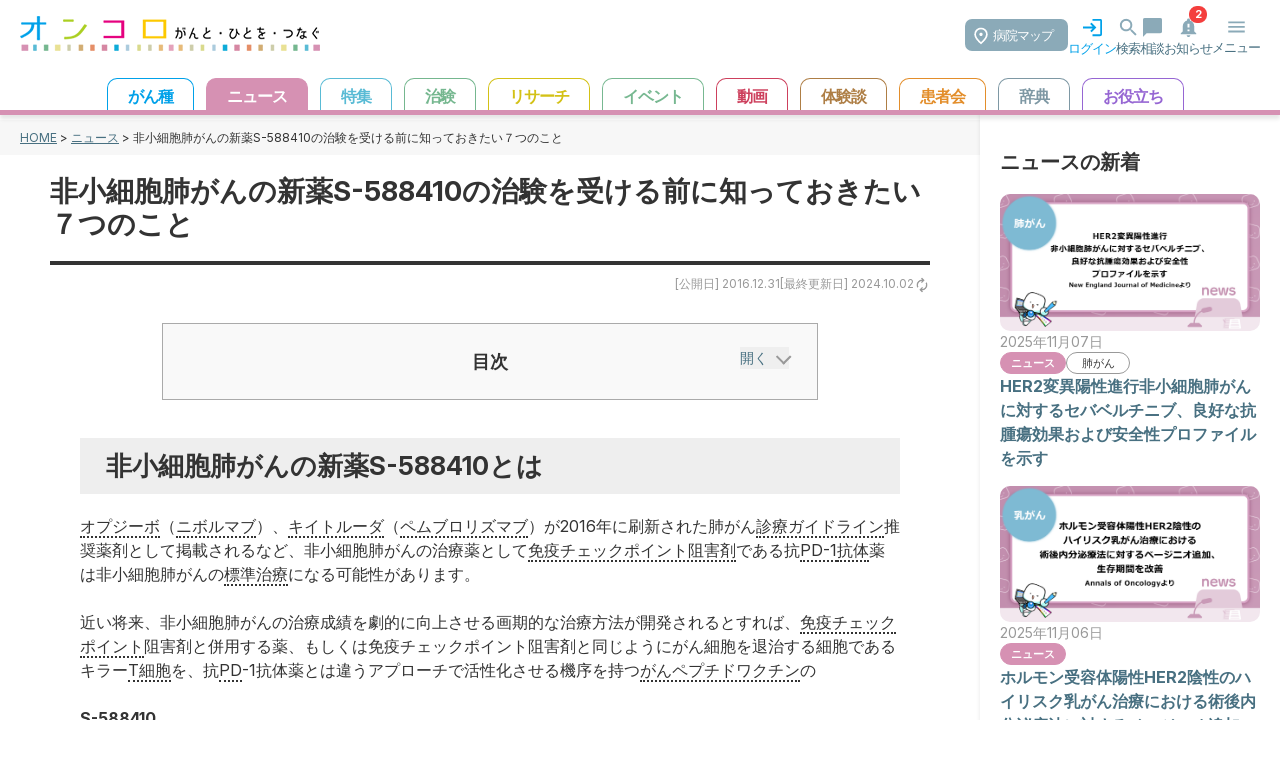

--- FILE ---
content_type: image/svg+xml
request_url: https://oncolo.jp/_nuxt/img/menu_mypage_blue.371b1f8.svg
body_size: 1006
content:
<svg width="20" height="20" viewBox="0 0 20 20" fill="none" xmlns="http://www.w3.org/2000/svg">
<mask id="mask0_1507_11099" style="mask-type:alpha" maskUnits="userSpaceOnUse" x="0" y="0" width="20" height="20">
<rect width="20" height="20" fill="#D9D9D9"/>
</mask>
<g mask="url(#mask0_1507_11099)">
<path d="M4.87533 14.2503C5.58366 13.7087 6.37533 13.2816 7.25033 12.9691C8.12533 12.6566 9.04199 12.5003 10.0003 12.5003C10.9587 12.5003 11.8753 12.6566 12.7503 12.9691C13.6253 13.2816 14.417 13.7087 15.1253 14.2503C15.6114 13.6809 15.9899 13.035 16.2607 12.3128C16.5316 11.5906 16.667 10.8198 16.667 10.0003C16.667 8.1531 16.0177 6.58019 14.7191 5.28158C13.4205 3.98296 11.8475 3.33366 10.0003 3.33366C8.1531 3.33366 6.58019 3.98296 5.28158 5.28158C3.98296 6.58019 3.33366 8.1531 3.33366 10.0003C3.33366 10.8198 3.46908 11.5906 3.73991 12.3128C4.01074 13.035 4.38921 13.6809 4.87533 14.2503ZM10.0003 10.8337C9.18088 10.8337 8.48991 10.5524 7.92741 9.98991C7.36491 9.42741 7.08366 8.73644 7.08366 7.91699C7.08366 7.09755 7.36491 6.40658 7.92741 5.84408C8.48991 5.28158 9.18088 5.00033 10.0003 5.00033C10.8198 5.00033 11.5107 5.28158 12.0732 5.84408C12.6357 6.40658 12.917 7.09755 12.917 7.91699C12.917 8.73644 12.6357 9.42741 12.0732 9.98991C11.5107 10.5524 10.8198 10.8337 10.0003 10.8337ZM10.0003 18.3337C8.84755 18.3337 7.76421 18.1149 6.75033 17.6774C5.73644 17.2399 4.85449 16.6462 4.10449 15.8962C3.35449 15.1462 2.76074 14.2642 2.32324 13.2503C1.88574 12.2364 1.66699 11.1531 1.66699 10.0003C1.66699 8.84755 1.88574 7.76421 2.32324 6.75033C2.76074 5.73644 3.35449 4.85449 4.10449 4.10449C4.85449 3.35449 5.73644 2.76074 6.75033 2.32324C7.76421 1.88574 8.84755 1.66699 10.0003 1.66699C11.1531 1.66699 12.2364 1.88574 13.2503 2.32324C14.2642 2.76074 15.1462 3.35449 15.8962 4.10449C16.6462 4.85449 17.2399 5.73644 17.6774 6.75033C18.1149 7.76421 18.3337 8.84755 18.3337 10.0003C18.3337 11.1531 18.1149 12.2364 17.6774 13.2503C17.2399 14.2642 16.6462 15.1462 15.8962 15.8962C15.1462 16.6462 14.2642 17.2399 13.2503 17.6774C12.2364 18.1149 11.1531 18.3337 10.0003 18.3337ZM10.0003 16.667C10.7364 16.667 11.4309 16.5594 12.0837 16.3441C12.7364 16.1288 13.3337 15.8198 13.8753 15.417C13.3337 15.0142 12.7364 14.7052 12.0837 14.4899C11.4309 14.2746 10.7364 14.167 10.0003 14.167C9.26421 14.167 8.56977 14.2746 7.91699 14.4899C7.26421 14.7052 6.66699 15.0142 6.12533 15.417C6.66699 15.8198 7.26421 16.1288 7.91699 16.3441C8.56977 16.5594 9.26421 16.667 10.0003 16.667ZM10.0003 9.16699C10.3614 9.16699 10.66 9.04894 10.8962 8.81283C11.1323 8.57671 11.2503 8.2781 11.2503 7.91699C11.2503 7.55588 11.1323 7.25727 10.8962 7.02116C10.66 6.78505 10.3614 6.66699 10.0003 6.66699C9.63921 6.66699 9.3406 6.78505 9.10449 7.02116C8.86838 7.25727 8.75033 7.55588 8.75033 7.91699C8.75033 8.2781 8.86838 8.57671 9.10449 8.81283C9.3406 9.04894 9.63921 9.16699 10.0003 9.16699Z" fill="#00A1E9"/>
</g>
</svg>


--- FILE ---
content_type: application/javascript; charset=UTF-8
request_url: https://oncolo.jp/_nuxt/ee226c8.js
body_size: 2868
content:
(window.webpackJsonp=window.webpackJsonp||[]).push([[88,6,17],{386:function(t,e,n){"use strict";n.r(e);n(160);var r={name:"slidePosts",data:function(){return{}},props:["data","loading"]},c=n(13),component=Object(c.a)(r,(function(){var t=this,e=t._self._c;return e("div",{staticClass:"slide_post_wrap"},[t.loading?e("Loading"):0==t.data.length?[e("p",{staticClass:"not_found_msg"},[t._v("\n      現在掲載中の情報はありません\n    ")])]:t._l(t.data,(function(n){return e("div",{staticClass:"single"},[e("NuxtLink",{attrs:{to:n.url}},[n.catch?e("img",{attrs:{src:n.catch}}):e("img",{attrs:{src:"https://oncolo-wp-prod.s3.ap-northeast-1.amazonaws.com/wp-content/uploads/2024/10/oncolo_logo_1200x630.webp"}})]),t._v(" "),e("p",{staticClass:"open_date"},["イベント"==n.category_name&&n.start_date?[t._v("\n        "+t._s(n.start_date)+" 開催\n      ")]:[t._v("\n        "+t._s(n.open_date)+"\n      ")]],2),t._v(" "),e("div",{staticClass:"tag_wrap"},[e("NuxtLink",{class:"tag "+t.$category_class(n.category_name),attrs:{tag:"span",to:t.$get_category_path(n.category_name)}},[t._v(t._s(n.category_name))]),t._v(" "),t._l(n.cancers,(function(n,r){return"がん全般"!==n&&"希少がん"!==n?e("NuxtLink",{key:r,staticClass:"tag tag_cancer",attrs:{tag:"span",to:t.$get_cancer_path(n)}},[t._v(t._s(n)+"\n      ")]):t._e()})),t._v(" "),n.era?e("NuxtLink",{staticClass:"tag tag_normal",attrs:{tag:"span",to:t.$get_era_path(n.era)}},[t._v(t._s(n.era)+"\n      ")]):t._e(),t._v(" "),n.other?e("NuxtLink",{staticClass:"tag tag_normal",attrs:{tag:"span",to:t.$get_other_path(n.other)}},[t._v(t._s(n.other)+"\n      ")]):t._e()],2),t._v(" "),e("p",{staticClass:"title"},[e("NuxtLink",{attrs:{to:n.url}},[t._v("\n        "+t._s(n.title)+"\n      ")])],1)],1)}))],2)}),[],!1,null,null,null);e.default=component.exports;installComponents(component,{Loading:n(160).default})},388:function(t,e,n){"use strict";n.r(e);n(42),n(60),n(28),n(243);var r={name:"ad",mounted:function(){this.$gtm.push({event:"banner_page_view",event_category:"banner",event_label:this.data.name,value:1})},methods:{link:function(t){this.$gtm.push({event:"banner_click",event_category:"banner",event_label:this.data.name,value:1}),location.href=t}},props:["data"]},c=n(13),component=Object(c.a)(r,(function(){var t=this,e=t._self._c;return e("div",{staticClass:"ad"},[e("div",{staticClass:"img"},[e("a",{on:{click:function(e){return t.link(t.data.link)}}},[e("img",{attrs:{src:t.data.img,alt:t.data.name}})])]),t._v(" "),e("div",{staticClass:"text"},[e("div",{staticClass:"tag_wrap"},[t._l(t.data.cancer,(function(n){return e("span",{key:n,staticClass:"tag tag_ad ml-1"},[t._v(t._s(n))])})),t._v(" "),t._l(t.data.tag,(function(n){return e("span",{key:n,staticClass:"tag tag_ad ml-1"},[t._v(t._s(n))])}))],2),t._v(" "),e("div",{staticClass:"title"},[e("p",[e("a",{on:{click:function(e){return t.link(t.data.link)}}},[t._v(t._s(t.data.description))])]),t._v(" "),e("p",{staticClass:"sponsor"},[t._v("\n                PR・Sponsored\n            ")])])])])}),[],!1,null,null,null);e.default=component.exports},468:function(t,e,n){"use strict";n.r(e);n(28);var r=n(8),c=(n(48),n(244),n(16),n(386)),o=n(77),l=n(388),_=n(160),d={name:"cancers",data:function(){return{news:[],ct:[],research:[],event:[],organization:[],mystory:[],video:[],cancer:[],loading_organization:!0,loading_mystory:!0,loading_video:!0,loading_event:!0,loading_news:!0,loading_research:!0,loading_ct:!0,content:null,ad:null}},components:{slidePosts:c.default,LoginBtn:o.default,Ad:l.default,Loading:_.default},asyncData:function(t){return Object(r.a)(regeneratorRuntime.mark((function e(){var n,r,c,o,path,l;return regeneratorRuntime.wrap((function(e){for(;;)switch(e.prev=e.next){case 0:return n=t.$axios,r=t.route,c=t.$CANCER_ABOUT,o=c.find((function(t){return t.path===r.name})),path="article/slug?slug="+o.slug,e.next=5,n(path);case 5:return l=e.sent,e.abrupt("return",{content:l.data.data.summary,cancer:o});case 7:case"end":return e.stop()}}),e)})))()},mounted:function(){var t=this;return Object(r.a)(regeneratorRuntime.mark((function e(){return regeneratorRuntime.wrap((function(e){for(;;)switch(e.prev=e.next){case 0:t.get_new_arrival_posts(),t.get_article_content(),t.get_news_posts(),t.get_ct_posts(),t.get_research_posts(),t.get_event_posts(),t.get_organization_posts(),t.get_mystory_posts(),t.get_video_posts(),t.get_ad();case 10:case"end":return e.stop()}}),e)})))()},methods:{get_new_arrival_posts:function(){var t=this;return Object(r.a)(regeneratorRuntime.mark((function e(){var n;return regeneratorRuntime.wrap((function(e){for(;;)switch(e.prev=e.next){case 0:return e.next=2,t.$axios.get("article/search?limit=10&no_found_rows=1&cancer="+t.cancer.name);case 2:n=e.sent,t.$nuxt.$emit("setSideMenu",t.cancer.name+"の新着",n.data.data);case 4:case"end":return e.stop()}}),e)})))()},get_article_content:function(){var t=this;return Object(r.a)(regeneratorRuntime.mark((function e(){var n;return regeneratorRuntime.wrap((function(e){for(;;)switch(e.prev=e.next){case 0:return e.next=2,t.$axios.get("article/slug?slug="+t.cancer.slug);case 2:n=e.sent,t.content=n.data.data.summary;case 4:case"end":return e.stop()}}),e)})))()},get_news_posts:function(){var t=this;return Object(r.a)(regeneratorRuntime.mark((function e(){var n;return regeneratorRuntime.wrap((function(e){for(;;)switch(e.prev=e.next){case 0:return e.next=2,t.$axios.get("article/search?category=news&no_found_rows=1&limit=5&cancer="+t.cancer.name);case 2:n=e.sent,t.news=n.data.data,t.loading_news=!1;case 5:case"end":return e.stop()}}),e)})))()},get_ct_posts:function(){var t=this;return Object(r.a)(regeneratorRuntime.mark((function e(){var n;return regeneratorRuntime.wrap((function(e){for(;;)switch(e.prev=e.next){case 0:return e.next=2,t.$axios.get("article/search?category=ct&no_found_rows=1&limit=5&cancer="+t.cancer.name);case 2:n=e.sent,t.ct=n.data.data,t.loading_ct=!1;case 5:case"end":return e.stop()}}),e)})))()},get_research_posts:function(){var t=this;return Object(r.a)(regeneratorRuntime.mark((function e(){var n;return regeneratorRuntime.wrap((function(e){for(;;)switch(e.prev=e.next){case 0:return e.next=2,t.$axios.get("article/search?category=research&no_found_rows=1&limit=5&cancer="+t.cancer.name);case 2:n=e.sent,t.research=n.data.data,t.loading_research=!1;case 5:case"end":return e.stop()}}),e)})))()},get_event_posts:function(){var t=this;return Object(r.a)(regeneratorRuntime.mark((function e(){var n;return regeneratorRuntime.wrap((function(e){for(;;)switch(e.prev=e.next){case 0:return e.next=2,t.$axios.get("article/search?category=events&no_found_rows=1&limit=5&cancer="+t.cancer.name);case 2:n=e.sent,t.event=n.data.data,t.loading_event=!1;case 5:case"end":return e.stop()}}),e)})))()},get_organization_posts:function(){var t=this;return Object(r.a)(regeneratorRuntime.mark((function e(){var n;return regeneratorRuntime.wrap((function(e){for(;;)switch(e.prev=e.next){case 0:return e.next=2,t.$axios.get("article/search?category=organization&no_found_rows=1&limit=5&cancer="+t.cancer.name);case 2:n=e.sent,t.organization=n.data.data,t.loading_organization=!1;case 5:case"end":return e.stop()}}),e)})))()},get_mystory_posts:function(){var t=this;return Object(r.a)(regeneratorRuntime.mark((function e(){var n;return regeneratorRuntime.wrap((function(e){for(;;)switch(e.prev=e.next){case 0:return e.next=2,t.$axios.get("article/search?category=mystory&no_found_rows=1&limit=5&cancer="+t.cancer.name);case 2:n=e.sent,t.mystory=n.data.data,t.loading_mystory=!1;case 5:case"end":return e.stop()}}),e)})))()},get_video_posts:function(){var t=this;return Object(r.a)(regeneratorRuntime.mark((function e(){var n;return regeneratorRuntime.wrap((function(e){for(;;)switch(e.prev=e.next){case 0:return e.next=2,t.$axios.get("article/search?category=video&no_found_rows=1&limit=5&cancer="+t.cancer.name);case 2:n=e.sent,t.video=n.data.data,t.loading_video=!1;case 5:case"end":return e.stop()}}),e)})))()},scroll_to_category:function(t){var e=this;return Object(r.a)(regeneratorRuntime.mark((function n(){var r;return regeneratorRuntime.wrap((function(n){for(;;)switch(n.prev=n.next){case 0:r=e.$refs[t],window.scroll({top:r.offsetTop,behavior:"smooth"});case 2:case"end":return n.stop()}}),n)})))()},get_ad:function(){var t=this;return Object(r.a)(regeneratorRuntime.mark((function e(){var n,data;return regeneratorRuntime.wrap((function(e){for(;;)switch(e.prev=e.next){case 0:return e.next=2,t.$axios.get("/banner?category[]=contents&cancer[]="+t.cancer.name);case 2:n=e.sent,data=n.data.data,t.ad=data[Math.floor(Math.random()*data.length)];case 5:case"end":return e.stop()}}),e)})))()}},head:function(){return{title:this.cancer.name+" | "}}},v=d,m=n(13),component=Object(m.a)(v,(function(){var t=this,e=t._self._c;return e("main",{staticClass:"container cancer"},[e("section",{staticClass:"head"},[e("div",{staticClass:"breadcrumbs"},[e("a",{attrs:{href:"/"}},[t._v("HOME")]),t._v(" > "),e("a",{attrs:{href:"/cancer"}},[t._v("がん種一覧")]),t._v(" > "+t._s(t.cancer.name)+"\n        ")])]),t._v(" "),e("section",{staticClass:"main"},[e("h1",[t._v(t._s(t.cancer.name))]),t._v(" "),e("div",{staticClass:"cancer-box box"},[e("div",{staticClass:"cancer-box-inside"},[e("div",{staticClass:"cancer-content",domProps:{innerHTML:t._s(t.content)}}),t._v(" "),e("NuxtLink",{staticClass:"read-more",attrs:{to:"/cancer/"+t.cancer.slug}},[t._v("続きを読む")])],1),t._v(" "),e("ul",{staticClass:"category_list_item"},[e("NuxtLink",{attrs:{tag:"li",to:"/cancer/"+t.cancer.slug}},[t._v("基礎知識")]),t._v(" "),e("li",{on:{click:function(e){return t.scroll_to_category("ct")}}},[t._v("治験・臨床試験")]),t._v(" "),e("li",{on:{click:function(e){return t.scroll_to_category("research")}}},[t._v("調査・リサーチ")]),t._v(" "),e("li",{on:{click:function(e){return t.scroll_to_category("news")}}},[t._v("ニュース")]),t._v(" "),e("li",{on:{click:function(e){return t.scroll_to_category("event")}}},[t._v("イベント")]),t._v(" "),e("li",{on:{click:function(e){return t.scroll_to_category("organization")}}},[t._v("患者会")])],1)]),t._v(" "),e("section",{ref:"ct",staticClass:"mt-2",attrs:{id:"ct"}},[e("div",{staticClass:"list_head"},[t._m(0),t._v(" "),e("div",{staticClass:"right text-right"},[e("NuxtLink",{staticClass:"btn-1 btn-ct",attrs:{to:"/search?category=ct&cancer="+t.cancer.name,tag:"div"}},[t._v("一覧を見る\n                    ")])],1)]),t._v(" "),e("slidePosts",{staticClass:"mt-2",attrs:{data:t.ct,loading:t.loading_ct}})],1),t._v(" "),t.ad?e("Ad",{attrs:{data:t.ad}}):t._e(),t._v(" "),e("section",{ref:"research",staticClass:"mt-2",attrs:{id:"research"}},[e("div",{staticClass:"list_head"},[t._m(1),t._v(" "),e("div",{staticClass:"right text-right"},[e("NuxtLink",{staticClass:"btn-1 btn-research",attrs:{to:"/search?category=research&cancer="+t.cancer.name,tag:"div"}},[t._v("一覧を見る\n                    ")])],1)]),t._v(" "),e("slidePosts",{staticClass:"mt-2",attrs:{data:t.research,loading:t.loading_research}})],1),t._v(" "),e("section",{ref:"news",staticClass:"mt-2",attrs:{id:"news"}},[e("div",{staticClass:"list_head"},[t._m(2),t._v(" "),e("div",{staticClass:"right text-right"},[e("NuxtLink",{staticClass:"btn-1 btn-news",attrs:{to:"/search?category=news&cancer="+t.cancer.name,tag:"div"}},[t._v("\n                        一覧を見る\n                    ")])],1)]),t._v(" "),e("slidePosts",{staticClass:"mt-2",attrs:{data:t.news,loading:t.loading_news}})],1),t._v(" "),e("section",{ref:"event",staticClass:"mt-2",attrs:{id:"event"}},[e("div",{staticClass:"list_head"},[t._m(3),t._v(" "),e("div",{staticClass:"right text-right"},[e("NuxtLink",{staticClass:"btn-1 btn-event",attrs:{to:"/search?category=events&cancer="+t.cancer.name,tag:"div"}},[t._v("\n                        一覧を見る\n                    ")])],1)]),t._v(" "),e("slidePosts",{staticClass:"mt-2",attrs:{data:t.event,loading:t.loading_event}})],1),t._v(" "),e("section",{ref:"video",staticClass:"mt-2",attrs:{id:"video"}},[e("div",{staticClass:"list_head"},[t._m(4),t._v(" "),e("div",{staticClass:"right text-right"},[e("NuxtLink",{staticClass:"btn-1 btn-video",attrs:{to:"/search?category=video&cancer="+t.cancer.name,tag:"div"}},[t._v("\n                        一覧を見る\n                    ")])],1)]),t._v(" "),e("slidePosts",{staticClass:"mt-2",attrs:{data:t.video,loading:t.loading_video}})],1),t._v(" "),e("section",{ref:"mystory",staticClass:"mt-2",attrs:{id:"mystory"}},[e("div",{staticClass:"list_head"},[t._m(5),t._v(" "),e("div",{staticClass:"right text-right"},[e("NuxtLink",{staticClass:"btn-1 btn-mystory",attrs:{to:"/search?category=mystory&cancer="+t.cancer.name,tag:"div"}},[t._v("\n                        一覧を見る\n                    ")])],1)]),t._v(" "),e("slidePosts",{staticClass:"mt-2",attrs:{data:t.mystory,loading:t.loading_mystory}})],1),t._v(" "),e("section",{ref:"organization",staticClass:"mt-2",attrs:{id:"organization"}},[e("div",{staticClass:"list_head"},[t._m(6),t._v(" "),e("div",{staticClass:"right text-right"},[e("NuxtLink",{staticClass:"btn-1 btn-organization",attrs:{to:"/search?category=organization&cancer="+t.cancer.name,tag:"div"}},[t._v("\n                        一覧を見る\n                    ")])],1)]),t._v(" "),e("slidePosts",{staticClass:"mt-2",attrs:{data:t.organization,loading:t.loading_organization}})],1)],1),t._v(" "),e("LoginBtn")],1)}),[function(){var t=this._self._c;return t("div",{staticClass:"left text-left"},[t("h2",{staticClass:"ct"},[this._v("治験・臨床試験")])])},function(){var t=this._self._c;return t("div",{staticClass:"left text-left"},[t("h2",{staticClass:"research"},[this._v("リサーチ・調査")])])},function(){var t=this._self._c;return t("div",{staticClass:"left text-left"},[t("h2",{staticClass:"news"},[this._v("ニュース")])])},function(){var t=this._self._c;return t("div",{staticClass:"left text-left"},[t("h2",{staticClass:"event"},[this._v("イベント")])])},function(){var t=this._self._c;return t("div",{staticClass:"left text-left"},[t("h2",{staticClass:"video"},[this._v("動画")])])},function(){var t=this._self._c;return t("div",{staticClass:"left text-left"},[t("h2",{staticClass:"mystory"},[this._v("体験談")])])},function(){var t=this._self._c;return t("div",{staticClass:"left text-left"},[t("h2",{staticClass:"organization"},[this._v("患者会")])])}],!1,null,null,null);e.default=component.exports;installComponents(component,{Ad:n(388).default,LoginBtn:n(77).default})}}]);

--- FILE ---
content_type: image/svg+xml
request_url: https://oncolo.jp/_nuxt/img/author_icon.141fd5f.svg
body_size: 73271
content:
<svg xmlns="http://www.w3.org/2000/svg" xmlns:xlink="http://www.w3.org/1999/xlink" width="80" height="80" viewBox="0 0 80 80">
  <defs>
    <clipPath id="clip-path">
      <circle id="楕円形_10" data-name="楕円形 10" cx="40" cy="40" r="40" transform="translate(157 2210)" fill="#fff"/>
    </clipPath>
  </defs>
  <g id="マスクグループ_4" data-name="マスクグループ 4" transform="translate(-157 -2210)" clip-path="url(#clip-path)">
    <image id="_2" data-name="2" width="76" height="76" transform="translate(159 2214)" xlink:href="[data-uri]"/>
  </g>
</svg>


--- FILE ---
content_type: image/svg+xml
request_url: https://oncolo.jp/_nuxt/img/right_menu_supporter.65c1f0d.svg
body_size: 928
content:
<svg xmlns="http://www.w3.org/2000/svg" width="25" height="25" viewBox="0 0 48 48" fill="none">
<path fill-rule="evenodd" clip-rule="evenodd" d="M24.1333 22.1333C28.0381 22.1333 31.2 18.9714 31.2 15.0667C31.2 11.1619 28.0381 8 24.1333 8C20.2286 8 17.0667 11.1619 17.0667 15.0667C17.0667 18.9714 20.2286 22.1333 24.1333 22.1333ZM33.2 15.0667C33.2 20.076 29.1426 24.1333 24.1333 24.1333C19.124 24.1333 15.0667 20.076 15.0667 15.0667C15.0667 10.0573 19.124 6 24.1333 6C29.1426 6 33.2 10.0573 33.2 15.0667Z" fill="#333333"/>
<path fill-rule="evenodd" clip-rule="evenodd" d="M18.1254 27.6282C17.8971 27.1604 17.3814 26.9076 16.8786 27.0312C11.4745 28.3592 6 31.0671 6 35.1407V40V42H8H40H42V40V35.1407C42 31.0671 36.5255 28.3592 31.1214 27.0312C30.6186 26.9076 30.1029 27.1604 29.8746 27.6282L25.8105 27.6282C24.9218 27.6284 24.4693 27.6284 24.0248 27.6284C23.5637 27.6283 23.1112 27.6283 22.1893 27.6285L18.1254 27.6282ZM25.8109 29.6282C25.8107 29.6282 25.8106 29.6282 25.8105 29.6282C24.9162 29.6284 24.466 29.6284 24.024 29.6284C23.5658 29.6283 23.1162 29.6283 22.1898 29.6285L22.1892 29.6285L18.1252 29.6282L16.8758 29.6281L16.6456 29.1564C14.3233 29.7829 12.1328 30.655 10.5162 31.7244C8.69262 32.9307 8 34.0995 8 35.1407V40H40V35.1407C40 34.0995 39.3074 32.9307 37.4838 31.7244C35.8672 30.655 33.6767 29.7829 31.3544 29.1564L31.1242 29.6282L29.8746 29.6282L25.8109 29.6282Z" fill="#333333"/>
<path fill-rule="evenodd" clip-rule="evenodd" d="M16 34.9038C16.5384 34.9038 17 34.4601 17 33.8816C17 33.3031 16.5384 32.8594 16 32.8594C15.4616 32.8594 15 33.3031 15 33.8816C15 34.4601 15.4616 34.9038 16 34.9038ZM16 36.9038C17.6569 36.9038 19 35.5507 19 33.8816C19 32.2125 17.6569 30.8594 16 30.8594C14.3431 30.8594 13 32.2125 13 33.8816C13 35.5507 14.3431 36.9038 16 36.9038Z" fill="#333333"/>
<path d="M15.6354 28.6117C15.4178 29.3461 15.4391 30.25 15.8901 31.3606L14.0371 32.1131C13.5935 31.0208 13.4293 29.9763 13.5293 28.9999C13.5627 28.6732 13.6258 28.3541 13.7178 28.0435L15.6354 28.6117Z" fill="#333333"/>
<path d="M32.5348 31.496L34.476 31.9777C34.7266 30.9679 34.7789 30.0189 34.65 29.1395L32.4114 28.4784C32.743 29.284 32.8379 30.2747 32.5348 31.496Z" fill="#333333"/>
<path fill-rule="evenodd" clip-rule="evenodd" d="M31.4268 31.225C31.6053 31.0795 31.8285 31 32.0588 31H34.9412C35.1715 31 35.3947 31.0795 35.5732 31.225L37.632 32.904C37.8649 33.094 38 33.3785 38 33.679V38.0444C38 38.5967 37.5523 39.0444 37 39.0444H34.9412V37.0444H36V34.1539L34.5851 33H32.4149L31 34.1539V37.0444H32.0588V39.0444H30C29.4477 39.0444 29 38.5967 29 38.0444V33.679C29 33.3785 29.1351 33.094 29.368 32.904L31.4268 31.225Z" fill="#333333"/>
<script xmlns=""/></svg>